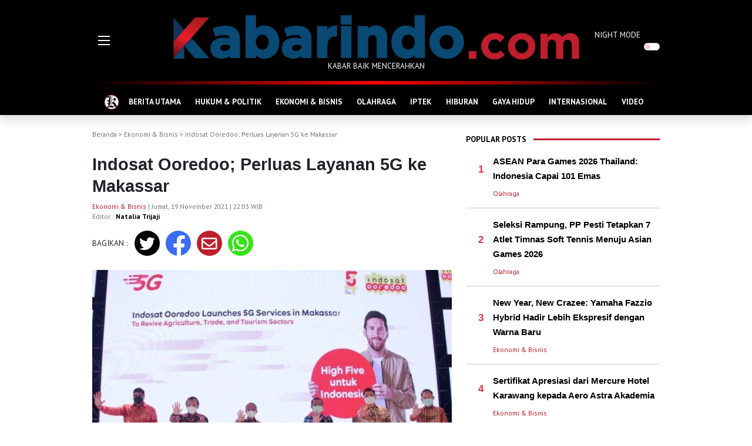

--- FILE ---
content_type: text/html; charset=UTF-8
request_url: https://kabarindo.com/post/indosat-ooredoo-perluas-layanan-5g-ke-makassar/21945
body_size: 10370
content:

<!DOCTYPE html>
<html lang="en">
<!-- Google Tag Manager -->
<script>(function(w,d,s,l,i){w[l]=w[l]||[];w[l].push({'gtm.start':
new Date().getTime(),event:'gtm.js'});var f=d.getElementsByTagName(s)[0],
j=d.createElement(s),dl=l!='dataLayer'?'&l='+l:'';j.async=true;j.src=
'https://www.googletagmanager.com/gtm.js?id='+i+dl;f.parentNode.insertBefore(j,f);
})(window,document,'script','dataLayer','GTM-WGNJD8JB');</script>
<!-- End Google Tag Manager -->
<head>
  <meta charset="utf-8">
  <meta http-equiv="X-UA-Compatible" content="IE=edge">
  <meta http-equiv="cache-control" content="no-cache" />
  <meta http-equiv="Pragma" content="no-cache" />
  <meta http-equiv="Expires" content="-1" />
  <meta name="viewport" content="width=device-width, initial-scale=1">
  <meta name="description" content="Indosat Ooredoo; Perluas Layanan 5G ke Makassar" />
  <meta name="author" content="Kabarindo" />
  <meta name="robots" content="all" />
  <meta name="revisit-after" content="1 Days" />
  <meta name="google-adsense-account" content="ca-pub-9899129800094933">
  <meta property=og:locale content=id_ID />
  <meta property=og:site_name content="Kabarindo" />
      <title>Kabarindo.com : Indosat Ooredoo; Perluas Layanan 5G ke Makassar</title>
    <meta property="og:type" content="article" />
    <meta property="og:title" content="Indosat Ooredoo; Perluas Layanan 5G ke Makassar" />
    <meta name="keywords" content=" " />
    <meta property="og:description" content="" />
    <meta property="og:url" content="https://kabarindo.com/post/indosat-ooredoo-perluas-layanan-5g-ke-makassar/21945" />
    <meta property="og:image" content="https://img.kabarindo.com/uploads/images/image_default_219456197bcb7156b9.jpg" />
    <meta property="og:image:width" content="750" />
    <meta property="og:image:height" content="500" />
    <meta name=twitter:card content=summary />
    <meta name=twitter:title content="Indosat Ooredoo; Perluas Layanan 5G ke Makassar" />
    <meta name=twitter:description content="" />
    <meta name=twitter:image content="https://img.kabarindo.com/uploads/images/image_default_219456197bcb7156b9.jpg" />
    <link rel="shortcut icon" type="image/png" href="https://kabarindo.com/assets/img/home.png">
  <link href="https://cdn.jsdelivr.net/npm/bootstrap@5.1.3/dist/css/bootstrap.min.css" rel="stylesheet" integrity="sha384-1BmE4kWBq78iYhFldvKuhfTAU6auU8tT94WrHftjDbrCEXSU1oBoqyl2QvZ6jIW3" crossorigin="anonymous">
  <link rel="stylesheet" href="https://pro.fontawesome.com/releases/v5.10.0/css/all.css" integrity="sha384-AYmEC3Yw5cVb3ZcuHtOA93w35dYTsvhLPVnYs9eStHfGJvOvKxVfELGroGkvsg+p" crossorigin="anonymous" />
  <link rel="stylesheet" type="text/css" href="https://cdn.jsdelivr.net/npm/daterangepicker/daterangepicker.css" />
  <link rel="stylesheet" href="https://kabarindo.com/assets/css/kabarindo.css?v=0802221">
  <script async src="https://pagead2.googlesyndication.com/pagead/js/adsbygoogle.js?client=ca-pub-2995143260957012" crossorigin="anonymous"></script>
 <!-- <script type='text/javascript' src='//decencytopmost.com/77/ea/f0/77eaf02c8db8f22e1dafbea72bbd5a44.js'></script> -->
</head>

<body>
  
  <header>
    <div class="container">
      <div class="row">
        <div class="col-auto d-flex align-items-center">
          <div style="width:111px">
            <img src="https://kabarindo.com/assets/img/burger.gif" alt="Burger Menu" data-bs-toggle="offcanvas" href="#offMenu" role="button" aria-controls="offMenu">
          </div>
        </div>
        <div class="col text-center pt-4">
          <a href="https://kabarindo.com/"><img src="https://kabarindo.com/assets/img/logo2.png" alt="Logo" class="img-fluid"></a>
          <p>KABAR BAIK MENCERAHKAN</p>
        </div>
        <div class="col-auto d-flex align-items-center">
          <div class="form-check form-switch p-0" style="width:111px">
            <label class="form-check-label" for="dmode">NIGHT MODE</label>
            <input class="form-check-input float-end me-0 ms-2" type="checkbox" role="switch" id="dmode">
          </div>
        </div>
      </div>
    </div>
  </header>
  
  <!-- Google tag (gtag.js) -->
<script async src="https://www.googletagmanager.com/gtag/js?id=G-TMXBWCJFL7"></script>
<script>
  window.dataLayer = window.dataLayer || [];
  function gtag(){dataLayer.push(arguments);}
  gtag('js', new Date());

  gtag('config', 'G-TMXBWCJFL7');
</script>
<!--GA4-->
  <!-- ADS BAWAH LOGO 
  <center>
  <script type="text/javascript">
	atOptions = {
		'key' : '2693d5ba789a6fbf9ec8b6f06e4814a8',
		'format' : 'iframe',
		'height' : 90,
		'width' : 728,
		'params' : {}
	};
</script>
<script type="text/javascript" src="//decencytopmost.com/2693d5ba789a6fbf9ec8b6f06e4814a8/invoke.js"></script>
  </center>
  <p class="center small mt-2 mb-0" style="text-align: center;">
    -advertising-
  </p>  -->
    <!-- ADS BAWAH LOGO -->
  
  <div class="sticky-top shadow bg-black">
    <div class="container">
      <div class="headerline"></div>
      <nav class="navbar navbar-expand-lg navbar-dark navbar-kbi pb-0 bg-black">
        <div class="container-fluid">
          <div class="collapse navbar-collapse" id="navbarNav">
            <ul class="navbar-nav flex-fill justify-content-evenly">
              <li class="nav-item">
                <a class="nav-link" aria-current="page" href="https://kabarindo.com/" style="padding:5px 0">
                  <img src="https://kabarindo.com/assets/img/home.png" alt="Home Icon">
                </a>
              </li>
                              <li class="nav-item">
                  <a class="nav-link" aria-current="page" href="https://kabarindo.com/category/berita-utama/12">BERITA UTAMA</a>
                </li>
                              <li class="nav-item">
                  <a class="nav-link" aria-current="page" href="https://kabarindo.com/category/hukum-politik/6">HUKUM & POLITIK</a>
                </li>
                              <li class="nav-item">
                  <a class="nav-link" aria-current="page" href="https://kabarindo.com/category/ekonomi-bisnis/8">EKONOMI & BISNIS</a>
                </li>
                              <li class="nav-item">
                  <a class="nav-link" aria-current="page" href="https://kabarindo.com/category/olahraga/2">OLAHRAGA</a>
                </li>
                              <li class="nav-item">
                  <a class="nav-link" aria-current="page" href="https://kabarindo.com/category/iptek/10">IPTEK</a>
                </li>
                              <li class="nav-item">
                  <a class="nav-link" aria-current="page" href="https://kabarindo.com/category/hiburan/9">HIBURAN</a>
                </li>
                              <li class="nav-item">
                  <a class="nav-link" aria-current="page" href="https://kabarindo.com/category/gaya-hidup/11">GAYA HIDUP</a>
                </li>
                              <li class="nav-item">
                  <a class="nav-link" aria-current="page" href="https://kabarindo.com/category/internasional/13">INTERNASIONAL</a>
                </li>
                              <li class="nav-item">
                  <a class="nav-link" aria-current="page" href="https://kabarindo.com/category/video/14">VIDEO</a>
                </li>
                          </ul>
          </div>
        </div>
      </nav>
    </div>
  </div>
  <!-- Google Tag Manager (noscript) -->
<noscript><iframe src="https://www.googletagmanager.com/ns.html?id=GTM-WGNJD8JB"
height="0" width="0" style="display:none;visibility:hidden"></iframe></noscript>
<!-- End Google Tag Manager (noscript) --><div class="container">
  <div class="row g-3">
    <div class="col me-2">
      <div class="text-muted text-capitalized small my-4">
        <a href="https://kabarindo.com/" class="text-muted text-decoration-none">Beranda</a> >
                              <a href="https://kabarindo.com/category/ekonomi-bisnis/8" class="text-decoration-none text-muted">Ekonomi &amp; Bisnis</a>                          > Indosat Ooredoo; Perluas Layanan 5G ke Makassar      </div>
      <h1 class="title-post">Indosat Ooredoo; Perluas Layanan 5G ke Makassar</h1>
      <p class="small text-muted">
                  <a href="https://kabarindo.com/category/ekonomi-bisnis/8" class="text-decoration-none category mt-3">Ekonomi & Bisnis</a>                 | Jumat, 19 November 2021 | 22:03 WIB        <br>
        Editor : <a href="https://kabarindo.com/profile/natalia-5aa1ef2bb24fe" class="text-kbi text-decoration-none fw-bold">Natalia Trijaji</a>
      </p>
      <div class="row mb-4">
        <div class="col-auto d-flex align-items-center content">
          BAGIKAN :
        </div>
        <div class="col">
          <div class="row">
            <div class="rounded-circle share-tw text-white">
              <a href="http://twitter.com/intent/tweet?text=Kabarindo: Indosat Ooredoo; Perluas Layanan 5G ke Makassar&url=https://kabarindo.com/post/indosat-ooredoo-perluas-layanan-5g-ke-makassar/21945" class="text-decoration-none text-white" target="_blank"><i class="fab fa-twitter"></i></a>
            </div>
            <div class="rounded-circle share-fb text-white">
              <a href="http://www.facebook.com/sharer.php?u=https://kabarindo.com/post/indosat-ooredoo-perluas-layanan-5g-ke-makassar/21945" class="text-decoration-none text-white" target="_blank"><i class="fab fa-facebook-f"></i></a>
            </div>
            <div class="rounded-circle share-mail text-white">
              <a href="mailto:?subject=Kabarindo:%20berita%20terbaru%20dan%20terkini&body=Kabarindo: Indosat Ooredoo; Perluas Layanan 5G ke Makassar https://kabarindo.com/post/indosat-ooredoo-perluas-layanan-5g-ke-makassar/21945" class="text-decoration-none text-white" target="_blank"><i class="far fa-envelope"></i></a>
            </div>
            <div class="rounded-circle share-wa text-white">
              <a href="https://api.whatsapp.com/send?text=Kabarindo: Indosat Ooredoo; Perluas Layanan 5G ke Makassar https://kabarindo.com/post/indosat-ooredoo-perluas-layanan-5g-ke-makassar/21945" class="text-decoration-none text-white" target="_blank"><i class="fab fa-whatsapp"></i></a>
            </div>
          </div>
        </div>
      </div>
              <img src="https://img.kabarindo.com/uploads/images/image_big_219456197bcb6cc036.jpg" class="w-100 mb-4" alt="Indosat Ooredoo; Perluas Layanan 5G ke Makassar">
            <div class="content">
                <p style="text-align:center"><span style="font-size:20px">Indosat Ooredoo; Perluas Layanan 5G ke Makassar</span></p>

<p><strong>Bangkitkan sektor pertanian, perdagangan dan pariwisata lokal</strong></p>

<p><strong>Surabaya, Kabarindo-</strong> Indosat Ooredoo meluncurkan layanan komersial 5G di Makassar yang merupakan kelanjutan dari revolusi 5G di Indonesia, menyusul peluncuran layanan komersial 5G di Solo, Jakarta dan Surabaya.</p>

<p>Layanan 5G komersial Indosat Ooredoo pertama di Indonesia Timur ini merupakan bagian dari kemitraan dengan Huawei yang berupaya membangkitkan sektor ekonomi lokal, khususnya sektor pertanian, perdagangan dan pariwisata.</p>

<p>President Director and CEO Indosat Ooredoo, Ahmad Al-Neama, mengatakan layanan komersial 5G Indosat Ooredoo di Makassar telah mencapai Indonesia Timur. Teknologi ini akan membuka peluang besar bagi masyarakat setempat untuk membangkitkan kembali ekonomi lokal di berbagai industri di pusat perdagangan Indonesia Timur ini, mulai dari sektor pertanian, perdagangan dan pariwisata.</p>

<p>&ldquo;Dengan hadirnya konektivitas 5G, kami ingin mendorong transformasi digital di Indonesia untuk membantu memulihkan perekonomian daerah di masa yang penuh tantangan ini,&rdquo; ujarnya.</p>

<p>Menteri Investasi/Kepala Badan Koordinasi Penanaman Modal (BKPM), Bahlil Lahadalia, mengatakan dukungan teknologi 5G memberikan ketersediaan infrastruktur komunikasi yang penting bagi investor. Hal ini menceminkan pemerataan pembangunan di wilayah timur Indonesia menuju smart city dan industri 4.0.</p>

<p>&ldquo;Kami berharap teknologi 5G ini dapat dimanfaatkan secara efektif untuk mendorong inovasi di berbagai sektor, meningkatkan ekspor, menciptakan lapangan kerja dan memungkinkan pemulihan yang cepat. Pada gilirannya, perbaikan ini akan meletakkan dasar bagi pertumbuhan ekonomi yang kuat dan ekonomi digital pada tahun-tahun mendatang,&rdquo; ujarnya.</p>

<p>Plt. Gubernur Sulawesi Selatan, Andi Sudirman Sulaiman, percaya teknologi 5G akan meningkatkan produktivitas warga Makassar dan membantu meningkatkan ekonomi lokal. Teknologi tersebut akan mentransformasi cara industri beroperasi serta konsumen mengakses produk dan layanan.</p>

<p>CEO Huawei Indonesia, Jacky Chen, menambahkan ini adalah kali kedua pihaknya dipercaya mendukung komersialisasi layanan 5G Indosat Ooredoo di Indonesia setelah di Solo, Jawa Tengah.</p>

<p>&ldquo;Dukungan untuk Indosat Ooredoo menjadi salah satu wujud komitmen berkelanjutan Huawei dalam turut membangun Indonesia sebagai negara maju berbasis inovasi, makin cerdas dan terhubung, serta membuka peluang ekonomi digital di seluruh negeri yang kami yakini akan makin terakselerasi dengan dukungan teknologi 5G,&rdquo; ujarnya.</p>

<p>Hadirnya layanan komersial 5G Indosat Ooredoo di Makassar juga menampilkan beberapa use cases paling canggih antara lain:</p>

<p>Smart City &amp; Digital Lifestyle: Teknologi 5G adalah titik balik evolusi Makassar sebagai smart city, karena akan meningkatkan gaya hidup dan kolaborasi warga. Contoh pemanfaatan di antaranya Mixed Reality Entertainment, Bullet Moment Photograph, Smart TV, Immersive Live Streaming Video dan Interactive Learning Experience.</p>

<p>Digital Agribusiness: Teknologi 5G sebagai titik balik dalam evolusi industri pertanian, karena akan memungkinkan Autonomous Irrigation dan Smart Farming dengan akurasi yang lebih baik dan limbah yang lebih sedikit. Contoh pemanfaatan di antaranya sistem pemantauan tanah dan iklim secara real-time, irigasi dan fertigasi otonom serta automatic compound fertilizer.</p>

<p>Smart Commerce &amp; Trading: 5G akan mendorong aksesibilitas dan pengembangan teknologi lain, seperti Artificial Intelligence (AI) dan Internet of Things (IoT), yang akan menawarkan pengalaman pelanggan yang lancar sambil meminimalkan biaya operasional bagi pedagang/pengecer. Contoh pemanfaatan di antaranya Fleet Management System.</p>

<p>Digital Tourism &amp; Hospitality: 5G akan membuat pariwisata &amp; perhotelan menjadi lebih canggih yang bisa terhubung di setiap tingkat. Contoh pemanfaatan di antaranya Digitiket.</p>

<p>Smart Industry 4.0: 5G akan membentuk industri 4.0 dengan teknologi baru, seperti sistem komputasi berbasis cloud dan edge, yang menjanjikan kemampuan besar untuk mengoptimalkan proses dan menciptakan nilai. Contoh pemanfaatan di antaranya Smart Manufacturing, Industrial Automation dan Active Safety Management Solution.</p>
        <!--END ADS -->
      </div>
      <hr>
      <div class="row mb-4 g-2">
        <div class="col-auto content"><b>TAGS :</b></div>
        <div class="col">
                  </div>
      </div>
      <div class="row mb-2">
        <div class="col-auto text-kbi pt-2 fw-bold">
          RELATED POST
        </div>
        <div class="col ps-0">
          <hr class="hr-kbi">
        </div>
      </div>
      <div class="row row-cols-3 g-2 mb-4">
                  <div class="col mb-3">
            <div class="position-relative text-shadow">
              <a href="https://kabarindo.com/post/sertifikat-apresiasi-dari-mercure-hotel-karawang-kepada-aero-astra-akademia/48131">
                <img src="https://img.kabarindo.com/uploads/images/image_mid_481316975f751991b4.jpg" class="img-fluid mb-2" alt="Sertifikat Apresiasi dari Mercure Hotel Karawang kepada Aero Astra Akademia">
              </a>
                          </div>
            <a href="https://kabarindo.com/post/sertifikat-apresiasi-dari-mercure-hotel-karawang-kepada-aero-astra-akademia/48131" class="title-left">Sertifikat Apresiasi dari Mercure Hotel Karawang kepada Aero Astra Akademia</a>
          </div>
                  <div class="col mb-3">
            <div class="position-relative text-shadow">
              <a href="https://kabarindo.com/post/new-year-new-crazee-yamaha-fazzio-hybrid-hadir-lebih-ekspresif-dengan-warna-baru/48127">
                <img src="https://img.kabarindo.com/uploads/images/image_mid_4812769759f139b53f.jpg" class="img-fluid mb-2" alt="New Year, New Crazee: Yamaha Fazzio Hybrid Hadir Lebih Ekspresif dengan Warna Baru">
              </a>
                          </div>
            <a href="https://kabarindo.com/post/new-year-new-crazee-yamaha-fazzio-hybrid-hadir-lebih-ekspresif-dengan-warna-baru/48127" class="title-left">New Year, New Crazee: Yamaha Fazzio Hybrid Hadir Lebih Ekspresif dengan Warna Baru</a>
          </div>
                  <div class="col mb-3">
            <div class="position-relative text-shadow">
              <a href="https://kabarindo.com/post/terus-dukung-ketahanan-energi-angkut-170-miliar-liter-bbm-lpg-pada-2025/48096">
                <img src="https://img.kabarindo.com/uploads/images/image_mid_4809669734d1e80317.jpg" class="img-fluid mb-2" alt="Terus Dukung Ketahanan Energi, Angkut 170 Miliar Liter BBM & LPG pada 2025">
              </a>
                          </div>
            <a href="https://kabarindo.com/post/terus-dukung-ketahanan-energi-angkut-170-miliar-liter-bbm-lpg-pada-2025/48096" class="title-left">Terus Dukung Ketahanan Energi, Angkut 170 Miliar Liter BBM &amp; LPG pada 2025</a>
          </div>
              </div>
      <p><br></p>
    </div>
    <div class="col-auto">
      <div class="right py-4">
          <div class="row mb-2">
    <div class="col-auto text-kbi pt-2 fw-bold">
      POPULAR POSTS
    </div>
    <div class="col ps-0">
      <hr class="hr-kbi">
    </div>
  </div>
      <div class="row g-3">
      <div class="col-auto d-flex align-items-center">
        <div class="title-left text-end" style="width:30px">
          <span class="text-danger">1</span>
        </div>
      </div>
      <div class="col">
        <a href="https://kabarindo.com/post/asean-para-games-2026-thailand-indonesia-capai-101-emas/48122" class="title-right">
          ASEAN Para Games 2026 Thailand: Indonesia Capai 101 Emas        </a>
      </div>
    </div>
    <div class="row g-3">
      <div class="col-auto d-flex align-items-center">
        <div class="title-left text-end" style="width:30px"></div>
      </div>
      <div class="col">
        <p class="small mt-2 mb-0">
          <a href="https://kabarindo.com/category/olahraga/2" class="text-decoration-none category mt-3">Olahraga</a>        </p>
      </div>
    </div>
    <hr class="hr-kbi-devider">
      <div class="row g-3">
      <div class="col-auto d-flex align-items-center">
        <div class="title-left text-end" style="width:30px">
          <span class="text-danger">2</span>
        </div>
      </div>
      <div class="col">
        <a href="https://kabarindo.com/post/seleksi-rampung-pp-pesti-tetapkan-7-atlet-timnas-soft-tennis-menuju-asian-games-2026/48128" class="title-right">
          Seleksi Rampung, PP Pesti Tetapkan 7 Atlet Timnas Soft Tennis Menuju Asian Games 2026        </a>
      </div>
    </div>
    <div class="row g-3">
      <div class="col-auto d-flex align-items-center">
        <div class="title-left text-end" style="width:30px"></div>
      </div>
      <div class="col">
        <p class="small mt-2 mb-0">
          <a href="https://kabarindo.com/category/olahraga/2" class="text-decoration-none category mt-3">Olahraga</a>        </p>
      </div>
    </div>
    <hr class="hr-kbi-devider">
      <div class="row g-3">
      <div class="col-auto d-flex align-items-center">
        <div class="title-left text-end" style="width:30px">
          <span class="text-danger">3</span>
        </div>
      </div>
      <div class="col">
        <a href="https://kabarindo.com/post/new-year-new-crazee-yamaha-fazzio-hybrid-hadir-lebih-ekspresif-dengan-warna-baru/48127" class="title-right">
          New Year, New Crazee: Yamaha Fazzio Hybrid Hadir Lebih Ekspresif dengan Warna Baru        </a>
      </div>
    </div>
    <div class="row g-3">
      <div class="col-auto d-flex align-items-center">
        <div class="title-left text-end" style="width:30px"></div>
      </div>
      <div class="col">
        <p class="small mt-2 mb-0">
          <a href="https://kabarindo.com/category/ekonomi-bisnis/8" class="text-decoration-none category mt-3">Ekonomi & Bisnis</a>        </p>
      </div>
    </div>
    <hr class="hr-kbi-devider">
      <div class="row g-3">
      <div class="col-auto d-flex align-items-center">
        <div class="title-left text-end" style="width:30px">
          <span class="text-danger">4</span>
        </div>
      </div>
      <div class="col">
        <a href="https://kabarindo.com/post/sertifikat-apresiasi-dari-mercure-hotel-karawang-kepada-aero-astra-akademia/48131" class="title-right">
          Sertifikat Apresiasi dari Mercure Hotel Karawang kepada Aero Astra Akademia        </a>
      </div>
    </div>
    <div class="row g-3">
      <div class="col-auto d-flex align-items-center">
        <div class="title-left text-end" style="width:30px"></div>
      </div>
      <div class="col">
        <p class="small mt-2 mb-0">
          <a href="https://kabarindo.com/category/ekonomi-bisnis/8" class="text-decoration-none category mt-3">Ekonomi & Bisnis</a>        </p>
      </div>
    </div>
    <hr class="hr-kbi-devider">
      <div class="row g-3">
      <div class="col-auto d-flex align-items-center">
        <div class="title-left text-end" style="width:30px">
          <span class="text-danger">5</span>
        </div>
      </div>
      <div class="col">
        <a href="https://kabarindo.com/post/bantai-china-4-0-timnas-jepang-juara-piala-asia-u-23/48124" class="title-right">
          Bantai China 4-0, Timnas Jepang Juara Piala Asia U-23         </a>
      </div>
    </div>
    <div class="row g-3">
      <div class="col-auto d-flex align-items-center">
        <div class="title-left text-end" style="width:30px"></div>
      </div>
      <div class="col">
        <p class="small mt-2 mb-0">
          <a href="https://kabarindo.com/category/olahraga/2" class="text-decoration-none category mt-3">Olahraga</a>        </p>
      </div>
    </div>
    <hr class="hr-kbi-devider">
  
  <!-- ADS -->
  <div class="col text-center pt-4">
    <a href="https://kabarindo.com/"><img src="https://kabarindo.com/uploads/ads/adskfc.jpeg" alt="KFC SPORT" style="width:300px;height:180px;"></a><br>
    <a href="https://kabarindo.com/"><img src="https://kabarindo.com/uploads/ads/logo-dehills.png" alt="dehills" style="width:300px;"></a>
  </div>
  <script async src="https://pagead2.googlesyndication.com/pagead/js/adsbygoogle.js?client=ca-pub-9899129800094933" crossorigin="anonymous"></script>
  <!-- Iklan Responsif
  <script type="text/javascript">
	atOptions = {
		'key' : '347728ef902f3c9f27aa51d069ebfbc1',
		'format' : 'iframe',
		'height' : 250,
		'width' : 300,
		'params' : {}
	};
</script>
<script type="text/javascript" src="//decencytopmost.com/347728ef902f3c9f27aa51d069ebfbc1/invoke.js"></script>
  <p class="center small mt-2 mb-0" style="text-align: center;">
    -advertising-
  </p>   -->
  <!-- ADS END -->

  <div class="sticky-top pb-4" style="top:60px;z-index:0">
    <div class="row mb-2">
      <div class="col-auto text-kbi pt-2 fw-bold">
        RECOMMENDED POSTS
      </div>
      <div class="col ps-0">
        <hr class="hr-kbi">
      </div>
    </div>
                  <a href="https://kabarindo.com/post/waspada-kebiasaan-sepele-ini-bisa-jadi-celah-penyalahgunaan-data/48134" class="title-right">
                    <img src="https://img.kabarindo.com/uploads/images/image_slider_4813469763d37d612f.jpg" class="img-fluid mb-2 lazy" alt="Waspada! Kebiasaan Sepele Ini Bisa Jadi Celah Penyalahgunaan Data">
        </a>
        <a href="https://kabarindo.com/post/waspada-kebiasaan-sepele-ini-bisa-jadi-celah-penyalahgunaan-data/48134" class="title-right">Waspada! Kebiasaan Sepele Ini Bisa Jadi Celah Penyalahgunaan Data</a>
        <p class="small mt-2 text-kbi">
          <a href="https://kabarindo.com/category/iptek/10" class="text-decoration-none category mt-3">Iptek</a> | 5 jam yang lalu        </p>
                        <div class="row g-3 mb-3">
          <div class="col-5 pt-1">
            <a href="https://kabarindo.com/post/dim-2026-berjalan-sukses-dengan-animo-publik-meningkat-dan-atlet-muda-bersinar/48133" class="title-right">
                            <img src="https://img.kabarindo.com/uploads/images/image_small_48133697616229646c.jpg" class="img-fluid lazy" alt="DIM 2026 Berjalan Sukses dengan Animo Publik Meningkat dan Atlet Muda Bersinar">
            </a>
          </div>
          <div class="col-7">
            <a href="https://kabarindo.com/post/dim-2026-berjalan-sukses-dengan-animo-publik-meningkat-dan-atlet-muda-bersinar/48133" class="title-right">DIM 2026 Berjalan Sukses dengan Animo Publik Meningkat dan Atlet Muda Bersinar</a>
            <p class="small mt-2 text-kbi">
              <a href="https://kabarindo.com/category/olahraga/2" class="text-decoration-none category mt-3">Olahraga</a> | 8 jam yang lalu            </p>
          </div>
        </div>
                        <div class="row g-3 mb-3">
          <div class="col-5 pt-1">
            <a href="https://kabarindo.com/post/alwi-farhan-raih-juara-tunggal-putra-daihatsu-indonesia-masters-2026/48132" class="title-right">
                            <img src="https://img.kabarindo.com/uploads/images/image_small_481326975f9bd54635.jpg" class="img-fluid lazy" alt="Alwi Farhan Raih Juara Tunggal Putra Daihatsu Indonesia Masters 2026">
            </a>
          </div>
          <div class="col-7">
            <a href="https://kabarindo.com/post/alwi-farhan-raih-juara-tunggal-putra-daihatsu-indonesia-masters-2026/48132" class="title-right">Alwi Farhan Raih Juara Tunggal Putra Daihatsu Indonesia Masters 2026</a>
            <p class="small mt-2 text-kbi">
              <a href="https://kabarindo.com/category/olahraga/2" class="text-decoration-none category mt-3">Olahraga</a> | 10 jam yang lalu            </p>
          </div>
        </div>
                        <div class="row g-3 mb-3">
          <div class="col-5 pt-1">
            <a href="https://kabarindo.com/post/sertifikat-apresiasi-dari-mercure-hotel-karawang-kepada-aero-astra-akademia/48131" class="title-right">
                            <img src="https://img.kabarindo.com/uploads/images/image_small_481316975f751ae3ad.jpg" class="img-fluid lazy" alt="Sertifikat Apresiasi dari Mercure Hotel Karawang kepada Aero Astra Akademia">
            </a>
          </div>
          <div class="col-7">
            <a href="https://kabarindo.com/post/sertifikat-apresiasi-dari-mercure-hotel-karawang-kepada-aero-astra-akademia/48131" class="title-right">Sertifikat Apresiasi dari Mercure Hotel Karawang kepada Aero Astra Akademia</a>
            <p class="small mt-2 text-kbi">
              <a href="https://kabarindo.com/category/ekonomi-bisnis/8" class="text-decoration-none category mt-3">Ekonomi & Bisnis</a> | 10 jam yang lalu            </p>
          </div>
        </div>
                        <div class="row g-3 mb-3">
          <div class="col-5 pt-1">
            <a href="https://kabarindo.com/post/wakil-jepang-mundur-pearlythinaah-juara-ganda-putri/48130" class="title-right">
                            <img src="https://img.kabarindo.com/uploads/images/image_small_481306975dfe221550.jpg" class="img-fluid lazy" alt="Wakil Jepang Mundur, Pearly/Thinaah Juara Ganda Putri">
            </a>
          </div>
          <div class="col-7">
            <a href="https://kabarindo.com/post/wakil-jepang-mundur-pearlythinaah-juara-ganda-putri/48130" class="title-right">Wakil Jepang Mundur, Pearly/Thinaah Juara Ganda Putri</a>
            <p class="small mt-2 text-kbi">
              <a href="https://kabarindo.com/category/olahraga/2" class="text-decoration-none category mt-3">Olahraga</a> | 12 jam yang lalu            </p>
          </div>
        </div>
              <br>
    <div class="row mb-2">
      <div class="col-auto text-kbi pt-2 fw-bold">
        POPULAR TAG
      </div>
      <div class="col ps-0">
        <hr class="hr-kbi">
      </div>
    </div>
          <div class="row">
        <div class="col-auto title-left ps-4">
          <span class="text-danger">#</span>
        </div>
        <div class="col">
          <a href="https://kabarindo.com/tag/heroe-poerwadi" class="title-left">Heroe Poerwadi</a>
        </div>
      </div>
      <hr class="hr-kbi-devider">
          <div class="row">
        <div class="col-auto title-left ps-4">
          <span class="text-danger">#</span>
        </div>
        <div class="col">
          <a href="https://kabarindo.com/tag/bali" class="title-left">Bali</a>
        </div>
      </div>
      <hr class="hr-kbi-devider">
          <div class="row">
        <div class="col-auto title-left ps-4">
          <span class="text-danger">#</span>
        </div>
        <div class="col">
          <a href="https://kabarindo.com/tag/psi" class="title-left">PSI</a>
        </div>
      </div>
      <hr class="hr-kbi-devider">
          <div class="row">
        <div class="col-auto title-left ps-4">
          <span class="text-danger">#</span>
        </div>
        <div class="col">
          <a href="https://kabarindo.com/tag/shark-beauty" class="title-left">Shark beauty</a>
        </div>
      </div>
      <hr class="hr-kbi-devider">
          <div class="row">
        <div class="col-auto title-left ps-4">
          <span class="text-danger">#</span>
        </div>
        <div class="col">
          <a href="https://kabarindo.com/tag/livoli-divisi-i-2025" class="title-left">Livoli Divisi I 2025</a>
        </div>
      </div>
      <hr class="hr-kbi-devider">
      </div>      </div>
    </div>
    <button onclick="topFunction()" id="topBtn" title="Go to top"><i class="fa fa-arrow-up text-white"></i></button>
  </div>
</div>
<div class="footer">
  <div class="bg-red" style="height:14px"></div>
  <div class="bg-black py-4">
    <div class="container text-center text-white">
      <img src="https://kabarindo.com/assets/img/logo2.png" alt="Logo" class="img-fluid">
      <p>KABAR BAIK MENCERAHKAN</p>

      <p class="bottom-nav my-5">
        <a href="https://kabarindo.com/" class="text-decoration-none text-white fw-bold">Beranda</a>
        <span class="mx-2">&bull;</span>
        <a href="https://kabarindo.com/tentangkami" class="text-decoration-none text-white fw-bold">Tentang Kami</a>
                <span class="mx-2">&bull;</span>
        <a href="https://kabarindo.com/pedoman-media-siber" class="text-decoration-none text-white fw-bold">Pedoman Media Siber</a>
                <span class="mx-2">&bull;</span>
        <a href="https://kabarindo.com/sitemap" class="text-decoration-none text-white fw-bold">Sitemap</a>
      </p>
      <div class="mb-5">
        <a href="https://twitter.com/Kabarindo_com" target="_blank"><img src="https://kabarindo.com/assets/img/twitter-footer.png" alt="Kabarindo Twitter" style="width:48px"></a>
        <a href="https://www.instagram.com/kabarindoofficial/" target="_blank"><img src="https://kabarindo.com/assets/img/instagram-footer.png" alt="Kabarindo Instagram" class="mx-3" style="width:48px"></a>
        <a href="https://kabarindo.com/rss-channels" target="_blank"><img src="https://kabarindo.com/assets/img/rss-footer.png" alt="Kabarindo RSS" style="width:48px"></a>
      </div>
      Copyright &copy; kabarindo.com - Sejak 2009
    </div>
  </div>
</div>
<div class="offcanvas offcanvas-start" tabindex="-1" id="offMenu" aria-labelledby="offMenuLabel">
  <div class="offcanvas-header shadow-sm bg-black">
    <h5 class="offcanvas-title text-kbi" id="offMenuLabel"><img src="https://kabarindo.com/assets/img/logo2.png" style="height: 30px;" alt="Home Icon"></h5>
    <button type="button" class="btn-close btn-close-white text-reset" data-bs-dismiss="offcanvas" aria-label="Close"></button>
  </div>
  <div class="offcanvas-body">
    <div class="col px-3">
      <div class="form-check form-switch p-0 w-100 mt-2">
        <label class="form-check-label fw-bold text-kbi" for="dmodef">NIGHT MODE</label>
        <input class="form-check-input float-end me-0 ms-2" type="checkbox" role="switch" id="dmodef">
      </div>
      <hr class="hr-kbi1">
      <form action="https://kabarindo.com/search" method="get" accept-charset="utf-8">
        <div class="input-group input-group-lg my-4">
          <input type="search" name="q" maxlength="300" pattern=".*\S+.*" class="form-control" placeholder="Cari berita ...">
          <button class="btn btn-outline-secondary" type="submit" id="search"><i class="fas fa-search"></i></button>
        </div>
      </form>
      <hr class="hr-kbi1">
      <p class="my-4 text-kbi"><b>KATEGORI</b></p>
      <div class="row row-cols-2">
                  <div class="col mb-3">
            <a href="https://kabarindo.com/category/berita-utama/12" class="text-decoration-none text-kbi text-uppercase">Berita Utama</a>
          </div>
                  <div class="col mb-3">
            <a href="https://kabarindo.com/category/hukum-politik/6" class="text-decoration-none text-kbi text-uppercase">Hukum & Politik</a>
          </div>
                  <div class="col mb-3">
            <a href="https://kabarindo.com/category/ekonomi-bisnis/8" class="text-decoration-none text-kbi text-uppercase">Ekonomi & Bisnis</a>
          </div>
                  <div class="col mb-3">
            <a href="https://kabarindo.com/category/olahraga/2" class="text-decoration-none text-kbi text-uppercase">Olahraga</a>
          </div>
                  <div class="col mb-3">
            <a href="https://kabarindo.com/category/iptek/10" class="text-decoration-none text-kbi text-uppercase">Iptek</a>
          </div>
                  <div class="col mb-3">
            <a href="https://kabarindo.com/category/hiburan/9" class="text-decoration-none text-kbi text-uppercase">Hiburan</a>
          </div>
                  <div class="col mb-3">
            <a href="https://kabarindo.com/category/gaya-hidup/11" class="text-decoration-none text-kbi text-uppercase">Gaya hidup</a>
          </div>
                  <div class="col mb-3">
            <a href="https://kabarindo.com/category/internasional/13" class="text-decoration-none text-kbi text-uppercase">Internasional</a>
          </div>
                  <div class="col mb-3">
            <a href="https://kabarindo.com/category/video/14" class="text-decoration-none text-kbi text-uppercase">Video</a>
          </div>
                <div class="col mb-3">
          <a href="https://kabarindo.com/posts" class="text-decoration-none text-kbi text-uppercase">INDEKS</a>
        </div>
      </div>
      <hr class="hr-kbi1">
              <center>
          <button type="button" class="btn btn-outline-danger rounded-pill text-uppercase my-2" data-bs-toggle="modal" data-bs-target="#logReg">Login / Register</button>
        </center>
            <hr class="hr-kbi1">
      <p class="my-4 text-kbi"><b>SOCIAL MEDIA & NETWORK</b></p>
      <div class="row justify-content-center">
        <span style="width: 20%;">
          <a href="https://twitter.com/Kabarindo_com" target="_blank"><img src="https://kabarindo.com/assets/img/twitter-footer.png" alt="Kabarindo Twitter" style="width:30px"></a>
        </span>
        <span style="width: 20%;">
          <a href="https://www.instagram.com/kabarindoofficial/" target="_blank"><img src="https://kabarindo.com/assets/img/instagram-footer.png" alt="Kabarindo Instagram" style="width:30px"></a>
        </span>
        <span style="width: 20%;">
          <a href="https://kabarindo.com/rss-channels" target="_blank"><img src="https://kabarindo.com/assets/img/rss-footer.png" alt="Kabarindo RSS" style="width:30px"></a>
        </span>
      </div>
      <hr class="hr-kbi1">
      <p class="my-4 text-kbi"><b>SUBSCRIBE & NEWSLETTER</b></p>
      <form action="https://kabarindo.com/home/add_to_newsletter" method="post" accept-charset="utf-8">
         <input type="hidden" name="kabarindo_csrf_token" value="8c218ef87595003f22892513a5ba387c" />
      <div class="input-group mb-3">
        <input type="email" name="email" maxlength="300" class="form-control" placeholder="Email Address" aria-label="Email Address" aria-describedby="newsletter" required>
        <button class="btn btn-danger" type="submit" id="newsletter">Send</button>
      </div>
      </form>      <div class="text-center pt-2">
        <p id="newsletter">
                  </p>
      </div>
    </div>
  </div>
</div>
<div class="modal fade" id="logReg" data-bs-backdrop="static" data-bs-keyboard="false" tabindex="-1" aria-labelledby="logRegLabel" aria-hidden="true">
  <div class="modal-dialog modal-dialog-centered modal-dialog-scrollable">
    <div class="modal-content">
      <div class="modal-header bg-dark text-white">
        <h5 class="modal-title" id="logRegLabel">LOGIN</h5>
        <button type="button" class="btn-close btn-close-white" data-bs-dismiss="modal" aria-label="Close"></button>
      </div>
      <div class="modal-body p-4">
        <form action="https://kabarindo.com/auth/login_post" method="post" accept-charset="utf-8">
<input type="hidden" name="kabarindo_csrf_token" value="8c218ef87595003f22892513a5ba387c" />                                                   
        <div class="input-group mb-3">
          <input type="email" name="email" class="form-control" placeholder="Email Address" aria-label="Email Address" aria-describedby="email" style="border-right: 0;">
          <span class="input-group-text bg-white text-muted" id="email"><i class="far fa-envelope"></i></span>
        </div>
        <div class="input-group mb-3">
          <input type="password" name="password" class="form-control" placeholder="Password" aria-label="Password" aria-describedby="password" style="border-right: 0;">
          <span class="input-group-text bg-white text-muted" id="password"><i class="fas fa-lock"></i></span>
        </div>
        <div class="row">
          <div class="col"><a href="https://kabarindo.com/reset-password" class="text-danger text-decoration-none">Forgot password?</a></div>
          <div class="col text-end"><button type="submit" class="btn btn-danger px-4">SUBMIT</button></div>
        </div>
        </form>        <div class="col text-center pt-4">
          <p>Belum memiliki akun? <a href="https://kabarindo.com/register" class="text-dark fw-bold">Registrasi disini</a>.</p>
        </div>
        <div class="position-relative my-4">
          <hr>
          <div class="position-absolute bg-white top-50 start-50 translate-middle px-2 py-1">
            or
          </div>
        </div>
        <div class="row">
          <div class="col d-grid">
            <a href="https://www.facebook.com/v2.6/dialog/oauth?client_id=111111111&state=f817a68db9b66d0060fc4b3f685161cd&response_type=code&sdk=php-sdk-5.6.1&redirect_uri=https%3A%2F%2Fkabarindo.com%2Flogin-with-facebook&scope=public_profile%2Cpublish_actions%2Cemail" class="btn btn-fb shadow-sm">
              <i class="fab fa-facebook-f me-2"></i> Sign in with Facebook
            </a>
          </div>
          <div class="col d-grid">
            <a href="https://accounts.google.com/o/oauth2/auth?response_type=code&redirect_uri=https%3A%2F%2Fkabarindo.com%2Flogin-with-google&client_id=111111111111&scope=https%3A%2F%2Fwww.googleapis.com%2Fauth%2Fuserinfo.profile+https%3A%2F%2Fwww.googleapis.com%2Fauth%2Fuserinfo.email&access_type=online&approval_prompt=auto" class="btn btn-light shadow-sm" style="border: 1px solid #efefef">
              <i class="fab fa-google me-2"></i> Sign in with Google
            </a>
          </div>
        </div>
      </div>
    </div>
  </div>
</div>
<canvas id="canvasC" width="200" height="50" class="d-none"></canvas>
<canvas id="canvasCc" width="200" height="50" class="d-none"></canvas>
<script src="https://cdn.jsdelivr.net/npm/bootstrap@5.1.3/dist/js/bootstrap.bundle.min.js" integrity="sha384-ka7Sk0Gln4gmtz2MlQnikT1wXgYsOg+OMhuP+IlRH9sENBO0LRn5q+8nbTov4+1p" crossorigin="anonymous"></script>
<script src="https://kabarindo.com/assets/js/themes.js?v=220128"></script>
<script>
  var base_url = 'https://kabarindo.com/';
  var csfr_token_name = 'kabarindo_csrf_token';
  var csfr_cookie_name = 'kabarindo_csrf_cookie';
</script>
<!-- jQuery -->
<script src="https://kabarindo.com/assets/js/jquery-1.12.4.min.js"></script>
<!--News Ticker-->
<script src="https://kabarindo.com/assets/vendor/news-ticker/jquery.easy-ticker.min.js"></script>
<script src="https://kabarindo.com/assets/vendor/lazyload/jquery.lazy.min.js"></script>
<script type="text/javascript" src="https://cdn.jsdelivr.net/momentjs/latest/moment.min.js"></script>
<script type="text/javascript" src="https://cdn.jsdelivr.net/npm/daterangepicker/daterangepicker.min.js"></script>
<!-- Script -->
<script src="https://kabarindo.com/assets/js/kabarindo.js"></script>
<script>
  //show after page loaded
  $(".news-ticker ul li").delay(500).fadeIn(500);

  //news ticker
  $('.news-ticker').easyTicker({
    direction: 'up',
    easing: 'swing',
    speed: 'fast',
    interval: 4000,
    height: '43',
    visible: 0,
    mousePause: 1,
    controls: {
      up: '.news-next',
      down: '.news-prev',
    }
  });
</script>
<script>
  //Get the button to top
  var mybutton = document.getElementById("topBtn");

  // When the user scrolls down 20px from the top of the document, show the button
  window.onscroll = function() {
    scrollFunction()
  };

  function scrollFunction() {
    if (document.body.scrollTop > 20 || document.documentElement.scrollTop > 20) {
      mybutton.style.display = "block";
    } else {
      mybutton.style.display = "none";
    }
  }

  // When the user clicks on the button, scroll to the top of the document
  function topFunction() {
    document.body.scrollTop = 0;
    document.documentElement.scrollTop = 0;
  }
</script>
<script type="text/javascript">
  $('#indexDate').daterangepicker({
    "singleDatePicker": true,
    "autoApply": true,
    "autoUpdateInput": false,
    "singleClasses": "",
    "locale": {
      "applyLabel": "Apply",
      "cancelLabel": "Clear",
      "fromLabel": "From",
      "toLabel": "To",
      "customRangeLabel": "Custom",
      "weekLabel": "W",
      "daysOfWeek": [
        "Min",
        "Sen",
        "Sel",
        "Rab",
        "Kam",
        "Jum",
        "Sab"
      ],
      "monthNames": [
        "Januari",
        "Februari",
        "Maret",
        "April",
        "Mei",
        "Juni",
        "Juli",
        "Agustus",
        "September",
        "Oktober",
        "November",
        "Desember"
      ],
      "firstDay": 1
    },
    "maxDate": moment(),
      }, function(start, end, label) {
    $("#btnIndex").attr("href", "https://kabarindo.com/post/indosat-ooredoo-perluas-layanan-5g-ke-makassar/21945?d=" + start.format('DD-MM-YYYY') );
  });
  $('#indexDate').on('apply.daterangepicker', function(ev, picker) {
    $(this).val(picker.startDate.format('DD-MM-YYYY'));
  });

  $('#indexDate').on('cancel.daterangepicker', function(ev, picker) {
    $(this).val('');
  });
</script>
<!-- Cookie js -->
<script src="https://kabarindo.com/assets/js/jquery.cookie.js"></script>
<script>
  function get_sub_categories(val) {
    var data = {
      "parent_id": val
    };
    data[csfr_token_name] = $.cookie(csfr_cookie_name);

    $.ajax({
      type: "POST",
      url: base_url + "category/get_sub_categories",
      data: data,
      success: function(response) {
        $("#subcategories").html(response);
        console.log(response);
      }
    });
  }

  window.onload = function() {
    var MultifileUpload = document.getElementById("Multifileupload");

    if (MultifileUpload) {
      MultifileUpload.onchange = function() {
        if (typeof(FileReader) != "undefined") {
          var MultidvPreview = document.getElementById("MultidvPreview");
          MultidvPreview.innerHTML = "";
          var regex = /^([a-zA-Z0-9\s_\\.\-:])+(.jpg|.jpeg|.gif|.png|.bmp)$/;
          for (var i = 0; i < MultifileUpload.files.length; i++) {
            var file = MultifileUpload.files[i];
            var reader = new FileReader();
            reader.onload = function(e) {
              var img = document.createElement("IMG");
              img.height = "100";
              img.width = "100";
              img.src = e.target.result;
              MultidvPreview.appendChild(img);
            }
            reader.readAsDataURL(file);
          }
        } else {
          alert("This browser does not support HTML5 FileReader.");
        }
      }
    }
  };

  Multifileupload1.onchange = function() {
    var MultifileUpload = document.getElementById("Multifileupload1");

    if (MultifileUpload) {
      if (typeof(FileReader) != "undefined") {
        var MultidvPreview = document.getElementById("MultidvPreview1");
        MultidvPreview.innerHTML = "";
        var regex = /^([a-zA-Z0-9\s_\\.\-:])+(.jpg|.jpeg|.gif|.png|.bmp)$/;
        for (var i = 0; i < MultifileUpload.files.length; i++) {
          var file = MultifileUpload.files[i];

          var reader = new FileReader();
          reader.onload = function(e) {
            var img = document.createElement("IMG");
            img.height = "100";
            img.width = "100";
            img.src = e.target.result;
            MultidvPreview.appendChild(img);
          }
          reader.readAsDataURL(file);

        }
      } else {
        alert("This browser does not support HTML5 FileReader.");
      }
    }
  };
  CKEDITOR.replace('ckEditor', {
    language: 'en',
    filebrowserImageUploadUrl: "https://old.kabarindo.com/post/upload_ckimage_post?key=kgh764hdj990sghsg46r",
  });
</script>
</body>


</html>

--- FILE ---
content_type: text/html; charset=utf-8
request_url: https://www.google.com/recaptcha/api2/aframe
body_size: 269
content:
<!DOCTYPE HTML><html><head><meta http-equiv="content-type" content="text/html; charset=UTF-8"></head><body><script nonce="qEjZNLFeGa6wuVAhBTXnyQ">/** Anti-fraud and anti-abuse applications only. See google.com/recaptcha */ try{var clients={'sodar':'https://pagead2.googlesyndication.com/pagead/sodar?'};window.addEventListener("message",function(a){try{if(a.source===window.parent){var b=JSON.parse(a.data);var c=clients[b['id']];if(c){var d=document.createElement('img');d.src=c+b['params']+'&rc='+(localStorage.getItem("rc::a")?sessionStorage.getItem("rc::b"):"");window.document.body.appendChild(d);sessionStorage.setItem("rc::e",parseInt(sessionStorage.getItem("rc::e")||0)+1);localStorage.setItem("rc::h",'1769374409482');}}}catch(b){}});window.parent.postMessage("_grecaptcha_ready", "*");}catch(b){}</script></body></html>

--- FILE ---
content_type: text/css
request_url: https://kabarindo.com/assets/css/kabarindo.css?v=0802221
body_size: 1497
content:
@import url("https://fonts.googleapis.com/css2?Lato:ital,wght@0,300;0,400;0,700;1,300;1,400;1,700&family=PT+Sans:ital,wght@0,400;0,700;1,400;1,700&display=swap");

body {
  font-size: 10pt;
  font-family: "PT Sans", Arial, Helvetica, sans-serif;
}

.dark {
  background-color: #222;
}

.dark .offcanvas {
  background-color: #222 !important;
}

.bg-white-switch {
  background-color: #fff !important;
}

.dark .bg-white-switch {
  color: #fff !important;
  background-color: #222 !important;
}

.container {
  max-width: 990px;
}

header {
  background-color: #000;
  color: #fff !important;
}
.headerline {
  background-image: linear-gradient(to right, black, red, black);
  height: 6px;
}

.navbar-kbi .nav-link {
  color: #fff !important;
  border-bottom: 4px solid transparent !important;
  border-top: 4px solid transparent !important;
  font-weight: 700;
}
.navbar-kbi .nav-link:hover {
  border-bottom: 4px solid #aaa !important;
  border-top: 4px solid transparent !important;
}
.navbar-kbi .nav-link.active {
  border-bottom: 4px solid #bf1e2d !important;
  border-top: 4px solid transparent !important;
  font-weight: 700;
}

.bg-red {
  background-color: #bf1e2d;
}
.bg-grey {
  background-color: #ddd;
}

#logReg-tab .nav-link.active,
#logReg-tab .show > .nav-link {
  color: #bf1e2d;
  background-color: #eee;
}
#logReg-tab .nav-link {
  color: #fff;
  background-color: #bf1e2d;
}

.btn-fb {
  background-color: #0078ff;
  color: #fff;
}
.btn-fb:hover {
  background-color: #106bd3;
  color: #fff;
}

#topBtn {
  display: none;
  position: fixed;
  width: 40px;
  height: 25px;
  bottom: 15px;
  right: 15px;
  z-index: 999;
  font-size: 16px;
  border: none;
  outline: none;
  background-color: rgba(240, 0, 0, 0.7);
  color: white;
  cursor: pointer;
  border-radius: 4px;
}
#topBtn:hover {
  background-color: rgba(120, 120, 120, 0.7);
}
#topBtn:active {
  background-color: rgba(240, 0, 0, 0.7);
}

.right {
  width: 330px;
  height: 100%;
}

.text-kbi {
  color: #000 !important;
}

.dark .text-kbi {
  color: #fff !important;
}

.hr-kbi {
  border: 0;
  height: 3px !important;
  background: #bf1e2d;
  opacity: unset;
}
.hr-kbi1 {
  border: 0;
  height: 1px !important;
  background: #bf1e2d;
  opacity: unset;
}

.text-kbi-light {
  color: #fff !important;
}
.text-kbi.active {
  color: #be3240 !important;
}

.hr-kbi-light {
  border: 0;
  height: 1px !important;
  background: #fff;
  opacity: unset;
}

.dark .hr-kbi-devider {
  border: 0;
  height: 1px !important;
  background: #777;
  opacity: unset;
}

.title-post {
  font-family: Lato, Arial, Helvetica, sans-serif;
  font-size: 22pt;
  line-height: 28pt;
  font-weight: 600;
}

.dark .title-post {
  color: #fff !important;
}

.dark .content {
  color: #fff !important;
}

.title-headline {
  font-family: Lato, Arial, Helvetica, sans-serif;
  font-size: 13pt;
  line-height: 20pt;
  font-weight: 600;
  color: #fff !important;
  text-decoration: none;
}

.title-left {
  font-family: Lato, Arial, Helvetica, sans-serif;
  font-size: 13pt;
  line-height: 19pt;
  font-weight: 600;
  text-decoration: none;
  color: #000 !important;
}
.title-left.special {
  font-size: 11pt;
  line-height: 15pt;
  color: #000 !important;
}
.dark .title-left.special {
  color: #000 !important;
}

.title-right {
  font-family: Lato, Arial, Helvetica, sans-serif;
  font-size: 11pt;
  font-weight: 600;
  line-height: 19pt;
  font-weight: 600;
  text-decoration: none;
  color: #000 !important;
}

.dark .title-left,
.dark .title-right {
  color: #fff !important;
}

.category {
  color: #bf1e2d !important;
}
.form-switch .form-check-input {
  background-image: url("data:image/svg+xml,%3csvg xmlns='http://www.w3.org/2000/svg' viewBox='-4 -4 8 8'%3e%3ccircle r='3' fill='rgba%28191, 30, 45, 0.25%29'/%3e%3c/svg%3e");
}
.form-check-input:checked {
  background-color: #bf1e2d;
  border-color: #be3240;
}
.form-switch .form-check-input:focus {
  background-image: url("data:image/svg+xml,%3csvg xmlns='http://www.w3.org/2000/svg' viewBox='-4 -4 8 8'%3e%3ccircle r='3' fill='%23ffcbd0'/%3e%3c/svg%3e");
}

.share-tw {
  background-color: #000000;
  width: 43px;
  height: 43px;
  font-size: 20pt;
  padding: 2px 0 0 8px;
  margin-right: 10px;
}
.share-fb {
  background-color: #396df5;
  width: 43px;
  height: 43px;
  font-size: 27pt;
  margin-right: 10px;
}
.share-mail {
  background-color: #bf1e2d;
  width: 43px;
  height: 43px;
  font-size: 20pt;
  padding: 2px 8px;
  margin-right: 10px;
}
.share-wa {
  background-color: #38e318;
  width: 43px;
  height: 43px;
  font-size: 24pt;
  line-height: 32pt;
  padding-left: 7px;
  margin-right: 10px;
}
.tags {
  padding: 5px 12px 7px 12px;
  font-size: 10pt;
  border: 1px solid #ccc;
  text-decoration: none;
  border-radius: 10px;
  color: #111 !important;
  background-color: #fff;
  white-space: nowrap;
  display: inline-block;
  margin-bottom: 10px;
}

.img-captcha {
  background-image: url(../img/patt.jpg);
  width: 200px;
  height: 50px;
}

.text-shadow {
  text-shadow: 2px 2px 4px #000;
}

.title-trunc2 {
  text-overflow: ellipsis;
  overflow: hidden;
  display: -webkit-box !important;
  -webkit-line-clamp: 2;
  -webkit-box-orient: vertical;
  white-space: normal;
  height: 47px;
}

.title-trunc3 {
  text-overflow: ellipsis;
  overflow: hidden;
  display: -webkit-box !important;
  -webkit-line-clamp: 3;
  -webkit-box-orient: vertical;
  white-space: normal;
  height: 75px;
}

.table-nav td {
  border-bottom: 4px solid transparent !important;
  border-top: 4px solid transparent !important;
  font-size: 12pt;
}
.table-nav td.active {
  border-bottom: 4px solid #bf1e2d !important;
  border-top: 4px solid transparent !important;
}

/* News Ticker */
.news-ticker ul {
  display: block;
  height: 43px;
  padding-left: 15px;
}

.news-ticker ul li {
  height: 43px;
  line-height: 43px;
  list-style: none;
  font-weight: 600;
  display: none;
  width: 750px;
  white-space: nowrap;
  overflow: hidden !important;
  text-overflow: ellipsis;
}

.news-ticker ul li a {
  color: #000 !important;
  text-decoration: none;
  font-size: 11pt;
}

.news-prev span,
.news-next span {
  border-radius: 50%;
  font-size: 12pt;
  background-color: #bf1e2d;
  color: #fff !important;
}

.news-prev span {
  padding: 3px 9px 3px 7px;
}
.news-next span {
  padding: 3px 7px 3px 9px;
}

.news-ticker-mobile .news-ticker ul {
  height: 55px;
  padding: 3px 15px 0 15px;
}

.news-ticker-mobile .news-ticker ul li {
  height: 55px;
  line-height: 18pt;
  white-space: unset;
  text-overflow: unset;
  width: 100%;
}

.news-ticker-mobile .news-prev span,
.news-ticker-mobile .news-next span {
  border-radius: 50%;
  font-size: 12pt;
  background-color: #fff;
  color: #bf1e2d !important;
}
.news-ticker-mobile .news-prev span {
  padding: 3px 9px 3px 7px;
}
.news-ticker-mobile .news-next span {
  padding: 3px 7px 3px 9px;
}

/* Featured Post */
#headline .carousel-control-next,
#headline .carousel-control-prev {
  width: 8% !important;
}

#headline-m .carousel-control-next,
#headline-m .carousel-control-prev {
  top: calc(100vw / 4.5);
  bottom: unset;
  width: 8% !important;
}
.headline-box {
  background-size: cover;
  height: 450px;
}
.headline-box h1 {
  font-size: 17pt !important;
  font-family: Lato, Arial, Helvetica, sans-serif;
  font-weight: 600;
}

.headline-box h2 {
  font-size: 17pt !important;
  font-family: Lato, Arial, Helvetica, sans-serif;
  font-weight: 600;
}
.headline-grad {
  width: 100%;
  background-image: linear-gradient(to bottom, rgba(0, 0, 0, 0), #000);
  color: #fff;
}

.carousel-control-next,
.carousel-control-prev {
  top: 200px;
  bottom: unset;
}

.page-item.active .page-link {
  color: #fff !important;
  background: #f00 !important;
}

.pagination li a {
  margin: 0 4px;
  border: 1px solid #eaeaf1;
  color: #63636a;
  height: 38px;
  text-align: center;
  transition: all 0.2s ease-in-out 0s;
  width: 38px;
  font-size: 14px;
  line-height: 24px;
  border-radius: 2px !important;
  text-decoration: none;
  padding: 4px 10px;
}

.pagination .active a {
  border: 1px solid #be3240 !important;
  background-color: #bf1e2d !important;
  color: #fff !important;
}

.img-profile {
  width: 140px;
  height: 140px;
}

.baca-juga {
  padding: 8px 15px 10px 15px;
  border-left: 8px solid #bf1e2d;
  color: #000 !important;
  font-weight: 600;
}

.baca-juga a {
  text-decoration: none;
  color: #0c4a73 !important;
}

.content p,
.content span {
  text-align: left !important;
  margin-bottom: 20px;
  font-size: 19px !important;
  line-height: 1.4;
  letter-spacing: 1px;
}
